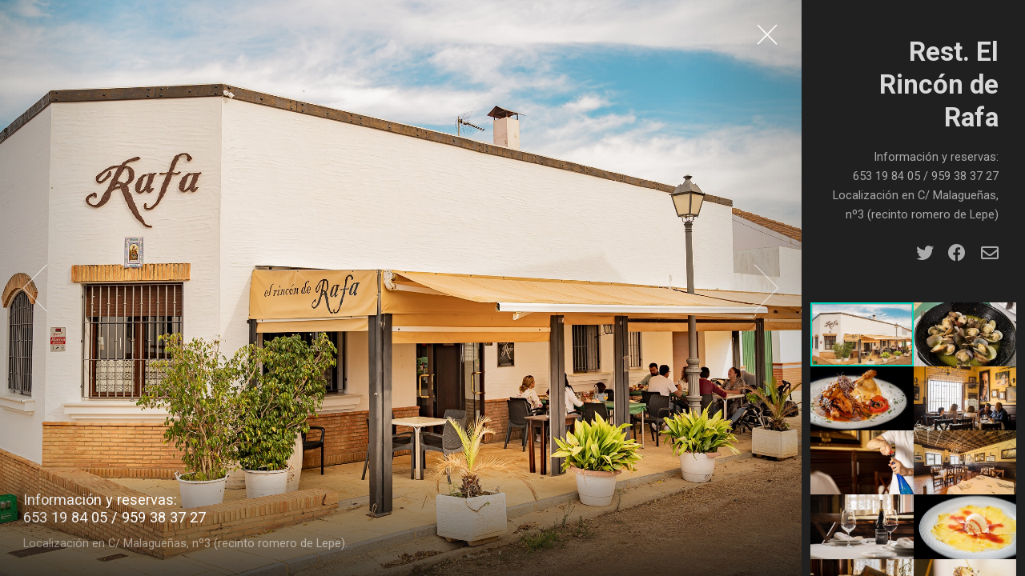

--- FILE ---
content_type: text/html; charset=UTF-8
request_url: https://elrinconderafa.com/
body_size: 1357
content:
<!DOCTYPE HTML>
<html>
	<head>
		<title>Restaurante El Rinc&oacute;n de Rafa</title>
		<meta charset="utf-8" />
		<meta name="viewport" content="width=device-width, initial-scale=1, user-scalable=no" />
		<meta property="og:type" content="website" />
		<meta property="og:image" content="images/og-rafa.jpg"/>
		<meta property="og:title" content="Restaurante El Rincón de Rafa - lugar único para disfrutar de gastronomía y naturaleza" />
		<meta property="og:description" content="Gastronomía de la costa de Huelva, respetando la tradición y el sabor de los productos de la zona. Situado en el recinto romero de Lepe, junto al puerto pesquero de El Terrón. A 3 kms de La Antilla." />
		<meta property="og:image:width" content="599"/>
		<meta property="og:image:height" content="460"/>
		<meta property="og:url" content="http://elrinconderafa.com/" />
		<meta property="og:site_name" content="elrinconderafa.com" />
		<link rel="stylesheet" href="assets/css/main.css" />
		<noscript><link rel="stylesheet" href="assets/css/noscript.css" /></noscript>
	</head>
	<body class="is-preload-0 is-preload-1 is-preload-2"">

		<!-- Main -->
			<div id="main">

				<!-- Header -->
					<header id="header">
						<h1>Rest. El Rinc&oacute;n de Rafa</h1>
						<p>Informaci&oacute;n y reservas:<br>653 19 84 05 / 959 38 37 27<br>Localizaci&oacute;n en C/ Malague&ntilde;as, nº3 (recinto romero de Lepe)</p>
						<ul class="icons">
							<li><a href="https://twitter.com/el_rinconderafa" class="icon brands fa-twitter"><span class="label">Twitter</span></a></li>
							<li><a href="https://www.facebook.com/restauranteelrinconderafa" class="icon brands fa-facebook"><span class="label">Instagram</span></a></li>
							<li><a href="mailto:elrinconlepe_rosa@hotmail.com" class="icon fa-envelope"><span class="label">Email</span></a></li>
						</ul>
					</header>

				<!-- Thumbnail -->
					<section id="thumbnails">
						<article>
							<a class="thumbnail" href="images/fulls/01.jpg" data-position="top center"><img src="images/thumbs/01.jpg" alt="" /></a>
							<h2>Informaci&oacute;n y reservas:<br>653 19 84 05 / 959 38 37 27</h2>
							<p>Localizaci&oacute;n en C/ Malague&ntilde;as, nº3 (recinto romero de Lepe).</p>
						</article>
						<article>
							<a class="thumbnail" href="images/fulls/02.jpg"><img src="images/thumbs/02.jpg" alt="" /></a>
							<h2>Informaci&oacute;n y reservas:<br>653 19 84 05 / 959 38 37 27</h2>
							<p>Localizaci&oacute;n en C/ Malague&ntilde;as, nº3 (recinto romero de Lepe).</p>
						</article>
						<article>
							<a class="thumbnail" href="images/fulls/03.jpg" data-position="top center"><img src="images/thumbs/03.jpg" alt="" /></a>
							<h2>Informaci&oacute;n y reservas:<br>653 19 84 05 / 959 38 37 27</h2>
							<p>Localizaci&oacute;n en C/ Malague&ntilde;as, nº3 (recinto romero de Lepe).</p>
						</article>
						<article>
							<a class="thumbnail" href="images/fulls/04.jpg" data-position="right center"><img src="images/thumbs/04.jpg" alt="" /></a>
							<h2>Informaci&oacute;n y reservas:<br>653 19 84 05 / 959 38 37 27</h2>
							<p>Localizaci&oacute;n en C/ Malague&ntilde;as, nº3 (recinto romero de Lepe).</p>
						</article>
						<article>
							<a class="thumbnail" href="images/fulls/05.jpg" data-position="right center"><img src="images/thumbs/05.jpg" alt="" /></a>
							<h2>Informaci&oacute;n y reservas:<br>653 19 84 05 / 959 38 37 27</h2>
							<p>Localizaci&oacute;n en C/ Malague&ntilde;as, nº3 (recinto romero de Lepe).</p>
						</article>
						<article>
							<a class="thumbnail" href="images/fulls/06.jpg"><img src="images/thumbs/06.jpg" alt="" /></a>
							<h2>Informaci&oacute;n y reservas:<br>653 19 84 05 / 959 38 37 27</h2>
							<p>Localizaci&oacute;n en C/ Malague&ntilde;as, nº3 (recinto romero de Lepe).</p>
						</article>
						<article>
							<a class="thumbnail" href="images/fulls/07.jpg" data-position="right center"><img src="images/thumbs/07.jpg" alt="" /></a>
							<h2>Informaci&oacute;n y reservas:<br>653 19 84 05 / 959 38 37 27</h2>
							<p>Localizaci&oacute;n en C/ Malague&ntilde;as, nº3 (recinto romero de Lepe).</p>
						</article>
						<article>
							<a class="thumbnail" href="images/fulls/08.jpg"><img src="images/thumbs/08.jpg" alt="" /></a>
							<h2>Informaci&oacute;n y reservas:<br>653 19 84 05 / 959 38 37 27</h2>
							<p>Localizaci&oacute;n en C/ Malague&ntilde;as, nº3 (recinto romero de Lepe).</p>
						</article>
						<article>
							<a class="thumbnail" href="images/fulls/09.jpg"><img src="images/thumbs/09.jpg" alt="" /></a>
							<h2>Informaci&oacute;n y reservas:<br>653 19 84 05 / 959 38 37 27</h2>
							<p>Localizaci&oacute;n en C/ Malague&ntilde;as, nº3 (recinto romero de Lepe).</p>
						</article>
						<article>
							<a class="thumbnail" href="images/fulls/10.jpg"><img src="images/thumbs/10.jpg" alt="" /></a>
							<h2>Informaci&oacute;n y reservas:<br>653 19 84 05 / 959 38 37 27</h2>
							<p>Localizaci&oacute;n en C/ Malague&ntilde;as, nº3 (recinto romero de Lepe).</p>
						</article>
						<article>
							<a class="thumbnail" href="images/fulls/11.jpg"><img src="images/thumbs/11.jpg" alt="" /></a>
							<h2>Informaci&oacute;n y reservas:<br>653 19 84 05 / 959 38 37 27</h2>
							<p>Localizaci&oacute;n en C/ Malague&ntilde;as, nº3 (recinto romero de Lepe).</p>
						</article>
						<article>
							<a class="thumbnail" href="images/fulls/12.jpg" data-position="left center"><img src="images/thumbs/12.jpg" alt="" /></a>
							<h2>Informaci&oacute;n y reservas:<br>653 19 84 05 / 959 38 37 27</h2>
							<p>Localizaci&oacute;n en C/ Malague&ntilde;as, nº3 (recinto romero de Lepe).</p>
						</article>
						<article>
							<a class="thumbnail" href="images/fulls/13.jpg"><img src="images/thumbs/13.jpg" alt="" /></a>
							<h2>Informaci&oacute;n y reservas:<br>653 19 84 05 / 959 38 37 27</h2>
							<p>Localizaci&oacute;n en C/ Malague&ntilde;as, nº3 (recinto romero de Lepe).</p>
						</article>
						<article>
							<a class="thumbnail" href="images/fulls/14.jpg"><img src="images/thumbs/14.jpg" alt="" /></a>
							<h2>Informaci&oacute;n y reservas:<br>653 19 84 05 / 959 38 37 27</h2>
							<p>Localizaci&oacute;n en C/ Malague&ntilde;as, nº3 (recinto romero de Lepe).</p>
						</article>
						<article>
							<a class="thumbnail" href="images/fulls/15.jpg" data-position="right"><img src="images/thumbs/15.jpg" alt="" /></a>
							<h2>Informaci&oacute;n y reservas:<br>653 19 84 05 / 959 38 37 27</h2>
							<p>Localizaci&oacute;n en C/ Malague&ntilde;as, nº3 (recinto romero de Lepe).</p>
						</article>
						<article>
							<a class="thumbnail" href="images/fulls/16.jpg"><img src="images/thumbs/16.jpg" alt="" /></a>
							<h2>Informaci&oacute;n y reservas:<br>653 19 84 05 / 959 38 37 27</h2>
							<p>Localizaci&oacute;n en C/ Malague&ntilde;as, nº3 (recinto romero de Lepe).</p>
						</article>
						<article>
							<a class="thumbnail" href="images/fulls/17.jpg"><img src="images/thumbs/17.jpg" alt="" /></a>
							<h2>Informaci&oacute;n y reservas:<br>653 19 84 05 / 959 38 37 27</h2>
							<p>Localizaci&oacute;n en C/ Malague&ntilde;as, nº3 (recinto romero de Lepe).</p>
						</article>
						<article>
							<a class="thumbnail" href="images/fulls/18.jpg"><img src="images/thumbs/18.jpg" alt="" /></a>
							<h2>Informaci&oacute;n y reservas:<br>653 19 84 05 / 959 38 37 27</h2>
							<p>Localizaci&oacute;n en C/ Malague&ntilde;as, nº3 (recinto romero de Lepe).</p>
						</article>
						<article>
							<a class="thumbnail" href="images/fulls/19.jpg" data-position="left center"><img src="images/thumbs/19.jpg" alt="" /></a>
							<h2>Informaci&oacute;n y reservas:<br>653 19 84 05 / 959 38 37 27</h2>
							<p>Localizaci&oacute;n en C/ Malague&ntilde;as, nº3 (recinto romero de Lepe).</p>
						</article>
						<article>
							<a class="thumbnail" href="images/fulls/20.jpg" data-position="center"><img src="images/thumbs/20.jpg" alt="" /></a>
							<h2>Informaci&oacute;n y reservas:<br>653 19 84 05 / 959 38 37 27</h2>
							<p>Localizaci&oacute;n en C/ Malague&ntilde;as, nº3 (recinto romero de Lepe).</p>
						</article>
					</section>

				<!-- Footer -->
					<footer id="footer">
						<ul class="copyright">
							<li>&copy; Restaurante El Rinc&oacute;n de Rafa - Lepe.</li><li>Desarrollado por <a href="https://jrab.net/index/?src=elrinconderafa.com"><b style="color: #fff; text-decoration: underline dotted;">JRABnet</b></a></li>
						</ul>
					</footer>

			</div>

		<!-- Scripts -->
			<script src="assets/js/jquery.min.js"></script>
			<script src="assets/js/browser.min.js"></script>
			<script src="assets/js/breakpoints.min.js"></script>
			<script src="assets/js/main.js"></script>

	</body>
</html>

--- FILE ---
content_type: text/javascript
request_url: https://elrinconderafa.com/assets/js/main.js
body_size: 3708
content:
/*
	Lens by HTML5 UP
	html5up.net | @ajlkn
	Free for personal and commercial use under the CCA 3.0 license (html5up.net/license)
*/

var main = (function($) { var _ = {

	/**
	 * Settings.
	 * @var {object}
	 */
	settings: {

		// Preload all images.
			preload: false,

		// Slide duration (must match "duration.slide" in _vars.scss).
			slideDuration: 500,

		// Layout duration (must match "duration.layout" in _vars.scss).
			layoutDuration: 750,

		// Thumbnails per "row" (must match "misc.thumbnails-per-row" in _vars.scss).
			thumbnailsPerRow: 2,

		// Side of main wrapper (must match "misc.main-side" in _vars.scss).
			mainSide: 'right'

	},

	/**
	 * Window.
	 * @var {jQuery}
	 */
	$window: null,

	/**
	 * Body.
	 * @var {jQuery}
	 */
	$body: null,

	/**
	 * Main wrapper.
	 * @var {jQuery}
	 */
	$main: null,

	/**
	 * Thumbnails.
	 * @var {jQuery}
	 */
	$thumbnails: null,

	/**
	 * Viewer.
	 * @var {jQuery}
	 */
	$viewer: null,

	/**
	 * Toggle.
	 * @var {jQuery}
	 */
	$toggle: null,

	/**
	 * Nav (next).
	 * @var {jQuery}
	 */
	$navNext: null,

	/**
	 * Nav (previous).
	 * @var {jQuery}
	 */
	$navPrevious: null,

	/**
	 * Slides.
	 * @var {array}
	 */
	slides: [],

	/**
	 * Current slide index.
	 * @var {integer}
	 */
	current: null,

	/**
	 * Lock state.
	 * @var {bool}
	 */
	locked: false,

	/**
	 * Keyboard shortcuts.
	 * @var {object}
	 */
	keys: {

		// Escape: Toggle main wrapper.
			27: function() {
				_.toggle();
			},

		// Up: Move up.
			38: function() {
				_.up();
			},

		// Down: Move down.
			40: function() {
				_.down();
			},

		// Space: Next.
			32: function() {
				_.next();
			},

		// Right Arrow: Next.
			39: function() {
				_.next();
			},

		// Left Arrow: Previous.
			37: function() {
				_.previous();
			}

	},

	/**
	 * Initialize properties.
	 */
	initProperties: function() {

		// Window, body.
			_.$window = $(window);
			_.$body = $('body');

		// Thumbnails.
			_.$thumbnails = $('#thumbnails');

		// Viewer.
			_.$viewer = $(
				'<div id="viewer">' +
					'<div class="inner">' +
						'<div class="nav-next"></div>' +
						'<div class="nav-previous"></div>' +
						'<div class="toggle"></div>' +
					'</div>' +
				'</div>'
			).appendTo(_.$body);

		// Nav.
			_.$navNext = _.$viewer.find('.nav-next');
			_.$navPrevious = _.$viewer.find('.nav-previous');

		// Main wrapper.
			_.$main = $('#main');

		// Toggle.
			$('<div class="toggle"></div>')
				.appendTo(_.$main);

			_.$toggle = $('.toggle');

	},

	/**
	 * Initialize events.
	 */
	initEvents: function() {

		// Window.

			// Remove is-preload-* classes on load.
				_.$window.on('load', function() {

					_.$body.removeClass('is-preload-0');

					window.setTimeout(function() {
						_.$body.removeClass('is-preload-1');
					}, 100);

					window.setTimeout(function() {
						_.$body.removeClass('is-preload-2');
					}, 100 + Math.max(_.settings.layoutDuration - 150, 0));

				});

			// Disable animations/transitions on resize.
				var resizeTimeout;

				_.$window.on('resize', function() {

					_.$body.addClass('is-preload-0');
					window.clearTimeout(resizeTimeout);

					resizeTimeout = window.setTimeout(function() {
						_.$body.removeClass('is-preload-0');
					}, 100);

				});

		// Viewer.

			// Hide main wrapper on tap (<= medium only).
				_.$viewer.on('touchend', function() {

					if (breakpoints.active('<=medium'))
						_.hide();

				});

			// Touch gestures.
				_.$viewer
					.on('touchstart', function(event) {

						// Record start position.
							_.$viewer.touchPosX = event.originalEvent.touches[0].pageX;
							_.$viewer.touchPosY = event.originalEvent.touches[0].pageY;

					})
					.on('touchmove', function(event) {

						// No start position recorded? Bail.
							if (_.$viewer.touchPosX === null
							||	_.$viewer.touchPosY === null)
								return;

						// Calculate stuff.
							var	diffX = _.$viewer.touchPosX - event.originalEvent.touches[0].pageX,
								diffY = _.$viewer.touchPosY - event.originalEvent.touches[0].pageY;
								boundary = 20,
								delta = 50;

						// Swipe left (next).
							if ( (diffY < boundary && diffY > (-1 * boundary)) && (diffX > delta) )
								_.next();

						// Swipe right (previous).
							else if ( (diffY < boundary && diffY > (-1 * boundary)) && (diffX < (-1 * delta)) )
								_.previous();

						// Overscroll fix.
							var	th = _.$viewer.outerHeight(),
								ts = (_.$viewer.get(0).scrollHeight - _.$viewer.scrollTop());

							if ((_.$viewer.scrollTop() <= 0 && diffY < 0)
							|| (ts > (th - 2) && ts < (th + 2) && diffY > 0)) {

								event.preventDefault();
								event.stopPropagation();

							}

					});

		// Main.

			// Touch gestures.
				_.$main
					.on('touchstart', function(event) {

						// Bail on xsmall.
							if (breakpoints.active('<=xsmall'))
								return;

						// Record start position.
							_.$main.touchPosX = event.originalEvent.touches[0].pageX;
							_.$main.touchPosY = event.originalEvent.touches[0].pageY;

					})
					.on('touchmove', function(event) {

						// Bail on xsmall.
							if (breakpoints.active('<=xsmall'))
								return;

						// No start position recorded? Bail.
							if (_.$main.touchPosX === null
							||	_.$main.touchPosY === null)
								return;

						// Calculate stuff.
							var	diffX = _.$main.touchPosX - event.originalEvent.touches[0].pageX,
								diffY = _.$main.touchPosY - event.originalEvent.touches[0].pageY;
								boundary = 20,
								delta = 50,
								result = false;

						// Swipe to close.
							switch (_.settings.mainSide) {

								case 'left':
									result = (diffY < boundary && diffY > (-1 * boundary)) && (diffX > delta);
									break;

								case 'right':
									result = (diffY < boundary && diffY > (-1 * boundary)) && (diffX < (-1 * delta));
									break;

								default:
									break;

							}

							if (result)
								_.hide();

						// Overscroll fix.
							var	th = _.$main.outerHeight(),
								ts = (_.$main.get(0).scrollHeight - _.$main.scrollTop());

							if ((_.$main.scrollTop() <= 0 && diffY < 0)
							|| (ts > (th - 2) && ts < (th + 2) && diffY > 0)) {

								event.preventDefault();
								event.stopPropagation();

							}

					});
		// Toggle.
			_.$toggle.on('click', function() {
				_.toggle();
			});

			// Prevent event from bubbling up to "hide event on tap" event.
				_.$toggle.on('touchend', function(event) {
					event.stopPropagation();
				});

		// Nav.
			_.$navNext.on('click', function() {
				_.next();
			});

			_.$navPrevious.on('click', function() {
				_.previous();
			});

		// Keyboard shortcuts.

			// Ignore shortcuts within form elements.
				_.$body.on('keydown', 'input,select,textarea', function(event) {
					event.stopPropagation();
				});

			_.$window.on('keydown', function(event) {

				// Ignore if xsmall is active.
					if (breakpoints.active('<=xsmall'))
						return;

				// Check keycode.
					if (event.keyCode in _.keys) {

						// Stop other events.
							event.stopPropagation();
							event.preventDefault();

						// Call shortcut.
							(_.keys[event.keyCode])();

					}

			});

	},

	/**
	 * Initialize viewer.
	 */
	initViewer: function() {

		// Bind thumbnail click event.
			_.$thumbnails
				.on('click', '.thumbnail', function(event) {

					var $this = $(this);

					// Stop other events.
						event.preventDefault();
						event.stopPropagation();

					// Locked? Blur.
						if (_.locked)
							$this.blur();

					// Switch to this thumbnail's slide.
						_.switchTo($this.data('index'));

				});

		// Create slides from thumbnails.
			_.$thumbnails.children()
				.each(function() {

					var	$this = $(this),
						$thumbnail = $this.children('.thumbnail'),
						s;

					// Slide object.
						s = {
							$parent: $this,
							$slide: null,
							$slideImage: null,
							$slideCaption: null,
							url: $thumbnail.attr('href'),
							loaded: false
						};

					// Parent.
						$this.attr('tabIndex', '-1');

					// Slide.

						// Create elements.
	 						s.$slide = $('<div class="slide"><div class="caption"></div><div class="image"></div></div>');

	 					// Image.
 							s.$slideImage = s.$slide.children('.image');

 							// Set background stuff.
	 							s.$slideImage
		 							.css('background-image', '')
		 							.css('background-position', ($thumbnail.data('position') || 'center'));

						// Caption.
							s.$slideCaption = s.$slide.find('.caption');

							// Move everything *except* the thumbnail itself to the caption.
								$this.children().not($thumbnail)
									.appendTo(s.$slideCaption);

					// Preload?
						if (_.settings.preload) {

							// Force image to download.
								var $img = $('<img src="' + s.url + '" />');

							// Set slide's background image to it.
								s.$slideImage
									.css('background-image', 'url(' + s.url + ')');

							// Mark slide as loaded.
								s.$slide.addClass('loaded');
								s.loaded = true;

						}

					// Add to slides array.
						_.slides.push(s);

					// Set thumbnail's index.
						$thumbnail.data('index', _.slides.length - 1);

				});

	},

	/**
	 * Initialize stuff.
	 */
	init: function() {

		// Breakpoints.
			breakpoints({
				xlarge:  [ '1281px',  '1680px' ],
				large:   [ '981px',   '1280px' ],
				medium:  [ '737px',   '980px'  ],
				small:   [ '481px',   '736px'  ],
				xsmall:  [ null,      '480px'  ]
			});

		// Everything else.
			_.initProperties();
			_.initViewer();
			_.initEvents();

		// Show first slide if xsmall isn't active.
			breakpoints.on('>xsmall', function() {

				if (_.current === null)
					_.switchTo(0, true);

			});

	},

	/**
	 * Switch to a specific slide.
	 * @param {integer} index Index.
	 */
	switchTo: function(index, noHide) {

		// Already at index and xsmall isn't active? Bail.
			if (_.current == index
			&&	!breakpoints.active('<=xsmall'))
				return;

		// Locked? Bail.
			if (_.locked)
				return;

		// Lock.
			_.locked = true;

		// Hide main wrapper if medium is active.
			if (!noHide
			&&	breakpoints.active('<=medium'))
				_.hide();

		// Get slides.
			var	oldSlide = (_.current !== null ? _.slides[_.current] : null),
				newSlide = _.slides[index];

		// Update current.
			_.current = index;

		// Deactivate old slide (if there is one).
			if (oldSlide) {

				// Thumbnail.
					oldSlide.$parent
						.removeClass('active');

				// Slide.
					oldSlide.$slide.removeClass('active');

			}

		// Activate new slide.

			// Thumbnail.
				newSlide.$parent
					.addClass('active')
					.focus();

			// Slide.
				var f = function() {

					// Old slide exists? Detach it.
						if (oldSlide)
							oldSlide.$slide.detach();

					// Attach new slide.
						newSlide.$slide.appendTo(_.$viewer);

					// New slide not yet loaded?
						if (!newSlide.loaded) {

							window.setTimeout(function() {

								// Mark as loading.
									newSlide.$slide.addClass('loading');

								// Wait for it to load.
									$('<img src="' + newSlide.url + '" />').on('load', function() {
									//window.setTimeout(function() {

										// Set background image.
											newSlide.$slideImage
												.css('background-image', 'url(' + newSlide.url + ')');

										// Mark as loaded.
											newSlide.loaded = true;
											newSlide.$slide.removeClass('loading');

										// Mark as active.
											newSlide.$slide.addClass('active');

										// Unlock.
											window.setTimeout(function() {
												_.locked = false;
											}, 100);

									//}, 1000);
									});

							}, 100);

						}

					// Otherwise ...
						else {

							window.setTimeout(function() {

								// Mark as active.
									newSlide.$slide.addClass('active');

								// Unlock.
									window.setTimeout(function() {
										_.locked = false;
									}, 100);

							}, 100);

						}

				};

				// No old slide? Switch immediately.
					if (!oldSlide)
						(f)();

				// Otherwise, wait for old slide to disappear first.
					else
						window.setTimeout(f, _.settings.slideDuration);

	},

	/**
	 * Switches to the next slide.
	 */
	next: function() {

		// Calculate new index.
			var i, c = _.current, l = _.slides.length;

			if (c >= l - 1)
				i = 0;
			else
				i = c + 1;

		// Switch.
			_.switchTo(i);

	},

	/**
	 * Switches to the previous slide.
	 */
	previous: function() {

		// Calculate new index.
			var i, c = _.current, l = _.slides.length;

			if (c <= 0)
				i = l - 1;
			else
				i = c - 1;

		// Switch.
			_.switchTo(i);

	},

	/**
	 * Switches to slide "above" current.
	 */
	up: function() {

		// Fullscreen? Bail.
			if (_.$body.hasClass('fullscreen'))
				return;

		// Calculate new index.
			var i, c = _.current, l = _.slides.length, tpr = _.settings.thumbnailsPerRow;

			if (c <= (tpr - 1))
				i = l - (tpr - 1 - c) - 1;
			else
				i = c - tpr;

		// Switch.
			_.switchTo(i);

	},

	/**
	 * Switches to slide "below" current.
	 */
	down: function() {

		// Fullscreen? Bail.
			if (_.$body.hasClass('fullscreen'))
				return;

		// Calculate new index.
			var i, c = _.current, l = _.slides.length, tpr = _.settings.thumbnailsPerRow;

			if (c >= l - tpr)
				i = c - l + tpr;
			else
				i = c + tpr;

		// Switch.
			_.switchTo(i);

	},

	/**
	 * Shows the main wrapper.
	 */
	show: function() {

		// Already visible? Bail.
			if (!_.$body.hasClass('fullscreen'))
				return;

		// Show main wrapper.
			_.$body.removeClass('fullscreen');

		// Focus.
			_.$main.focus();

	},

	/**
	 * Hides the main wrapper.
	 */
	hide: function() {

		// Already hidden? Bail.
			if (_.$body.hasClass('fullscreen'))
				return;

		// Hide main wrapper.
			_.$body.addClass('fullscreen');

		// Blur.
			_.$main.blur();

	},

	/**
	 * Toggles main wrapper.
	 */
	toggle: function() {

		if (_.$body.hasClass('fullscreen'))
			_.show();
		else
			_.hide();

	},

}; return _; })(jQuery); main.init();

--- FILE ---
content_type: image/svg+xml
request_url: https://elrinconderafa.com/assets/css/images/arrow.svg
body_size: 324
content:
<svg xmlns="http://www.w3.org/2000/svg" xmlns:xlink="http://www.w3.org/1999/xlink" width="96px" height="96px" viewBox="0 0 96 96" zoomAndPan="disable">
	<style>
		line {
			stroke: #fff;
			stroke-width: 1px;
		}
	</style>
	<line x1="32" y1="16" x2="64" y2="48" />
	<line x1="32" y1="80" x2="64" y2="48" />

</svg>

--- FILE ---
content_type: image/svg+xml
request_url: https://elrinconderafa.com/assets/css/images/close-small-alt.svg
body_size: 320
content:
<svg xmlns="http://www.w3.org/2000/svg" xmlns:xlink="http://www.w3.org/1999/xlink" width="32px" height="32px" viewBox="0 0 32 32" zoomAndPan="disable">
	<style>
		line {
			stroke: #ccc;
			stroke-width: 1.5px;
		}
	</style>
	<line x1="8" y1="8" x2="24" y2="24" />
	<line x1="8" y1="24" x2="24" y2="8" />
</svg>

--- FILE ---
content_type: image/svg+xml
request_url: https://elrinconderafa.com/assets/css/images/spinner.svg
body_size: 454
content:
<svg xmlns="http://www.w3.org/2000/svg" xmlns:xlink="http://www.w3.org/1999/xlink" width="96px" height="96px" viewBox="0 0 96 96" zoomAndPan="disable">
	<style>
		circle {
			fill: transparent;
			stroke: #fff;
			stroke-width: 1.5px;
		}
	</style>
	<defs>
		<clipPath id="corner">
			<polygon points="0,0 48,0 48,48 96,48 96,96 0,96" />
		</clipPath>
	</defs>
	<g clip-path="url(#corner)">
		<circle cx="48" cy="48" r="32"/>
	</g>
</svg>